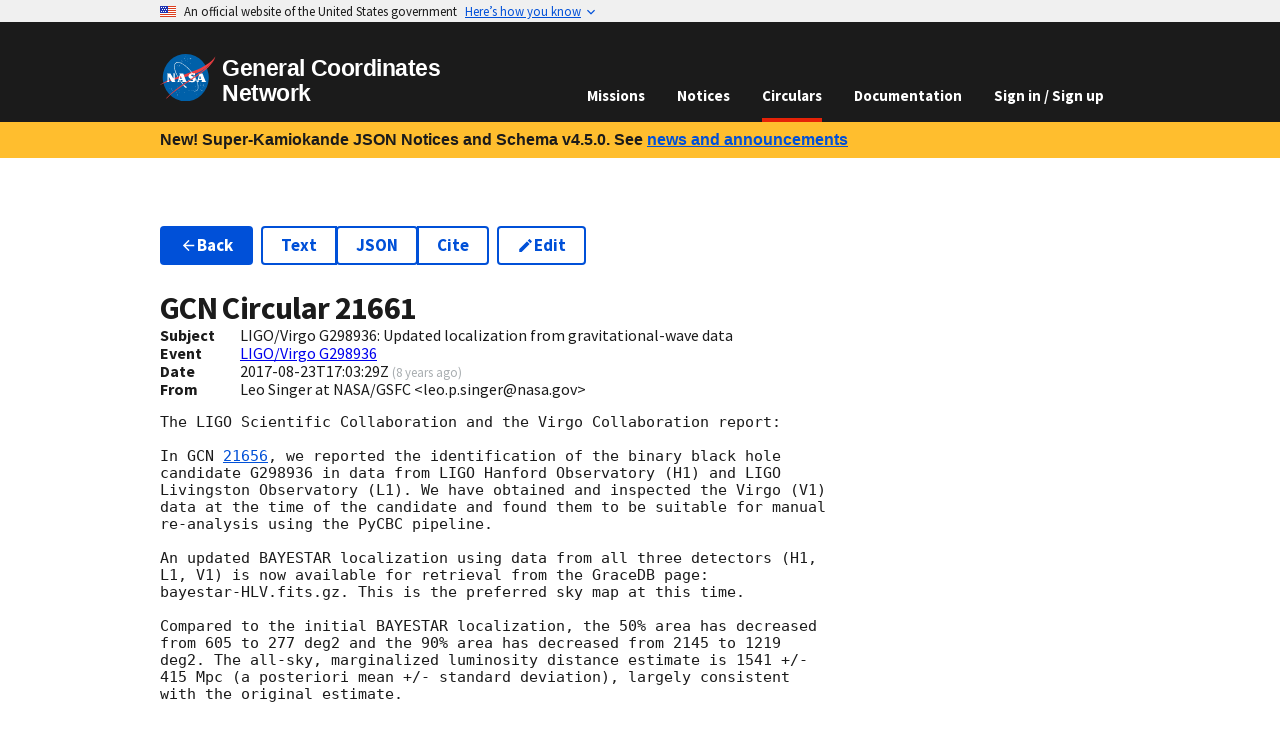

--- FILE ---
content_type: application/javascript
request_url: https://gcn.nasa.gov/_static/app/routes/circulars-TFTKMPXL.js
body_size: 496
content:
import{q as a}from"/_static/app/_shared/chunk-KDCU7OPH.js";import{i as o}from"/_static/app/_shared/chunk-3MUJJTBI.js";import"/_static/app/_shared/chunk-T5ZMF7TE.js";import{a as t}from"/_static/app/_shared/chunk-M2P6K7RX.js";import"/_static/app/_shared/chunk-ZT5ASKJB.js";import{d as e}from"/_static/app/_shared/chunk-YMYSTVXD.js";var r=e(t(),1);var n={breadcrumb:"Circulars"};function d(){return(0,r.jsx)(a,{className:"usa-section",children:(0,r.jsx)(o,{})})}export{d as default,n as handle};
/*!
 * Copyright © 2023 United States Government as represented by the
 * Administrator of the National Aeronautics and Space Administration.
 * All Rights Reserved.
 *
 * SPDX-License-Identifier: Apache-2.0
 */
